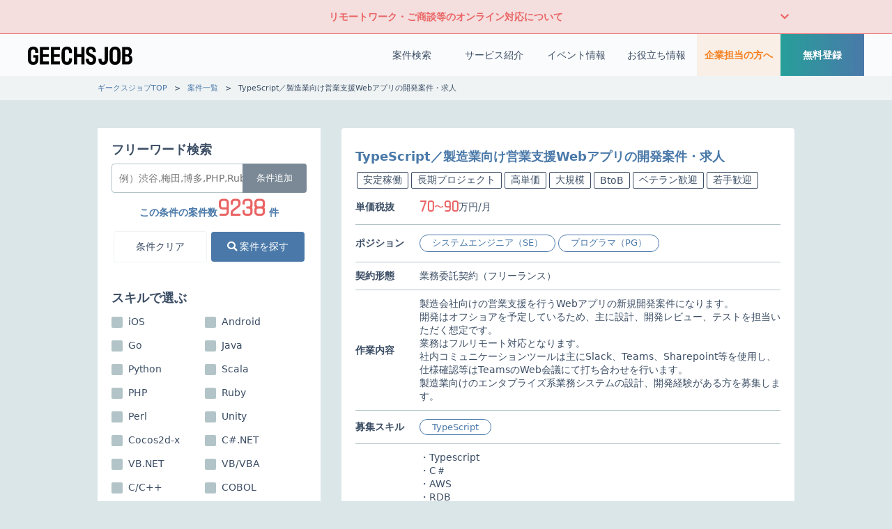

--- FILE ---
content_type: text/html; charset=UTF-8
request_url: https://geechs-job.com/project/details/7924
body_size: 16535
content:
<!DOCTYPE html>
<html lang="ja">

<head>
    <meta charset="UTF-8">
    <meta name="viewport" content="width=device-width, initial-scale=1">
    <meta http-equiv="X-UA-Compatible" content="ie=edge">
        <link rel="canonical" href="https://geechs-job.com/project/details/7924">
    <title>TypeScript／製造業向け営業支援Webアプリの開発案件・求人｜ITフリーランスの案件・求人ならギークスジョブ</title>
    <link rel="shortcut icon" href="https://cdn.geechs-job.com/image/icon/favicon.ico">
<link rel="apple-touch-icon" sizes="57x57" href="https://cdn.geechs-job.com/image/icon/apple-touch-icon-57x57.png">
<link rel="apple-touch-icon" sizes="60x60" href="https://cdn.geechs-job.com/image/icon/apple-touch-icon-60x60.png">
<link rel="apple-touch-icon" sizes="72x72" href="https://cdn.geechs-job.com/image/icon/apple-touch-icon-72x72.png">
<link rel="apple-touch-icon" sizes="76x76" href="https://cdn.geechs-job.com/image/icon/apple-touch-icon-76x76.png">
<link rel="apple-touch-icon" sizes="114x114" href="https://cdn.geechs-job.com/image/icon/apple-touch-icon-114x114.png">
<link rel="apple-touch-icon" sizes="120x120" href="https://cdn.geechs-job.com/image/icon/apple-touch-icon-120x120.png">
<link rel="apple-touch-icon" sizes="152x152" href="https://cdn.geechs-job.com/image/icon/apple-touch-icon-152x152.png">
<link rel="apple-touch-icon" sizes="180x180" href="https://cdn.geechs-job.com/image/icon/apple-touch-icon.png">
<link rel="icon" type="image/png" sizes="192x192" href="https://cdn.geechs-job.com/image/icon/android-icon-192x192.png">    <link href="/css/style.css?id=62ac65ff112c614a14b6" rel="stylesheet">
    <link rel="stylesheet" href="https://fonts.googleapis.com/css?family=Rajdhani">
    <link rel="stylesheet" href="https://geechs-job.com/css/fontawesome/all.min.css">
    <link rel="stylesheet" href="https://unpkg.com/swiper@7/swiper-bundle.min.css"/>
<link rel="stylesheet" href="/dist/css/project.css?id=8fde4f51c3538f007961">
<link rel="stylesheet" href="/dist/css/project-new.css?id=5ba6ea0c4a1ea30631e3">
    <meta name="description" content="geechs job(ギークスジョブ)がご紹介するITフリーランス案件「TypeScript／製造業向け営業支援Webアプリの開発案件・求人」について。専任のコーディネーターから非公開求人案件をご紹介させていただくことも可能です。プロジェクト内容や高額報酬など、あなたに合った案件をお探し下さい。">
    <link rel="alternate" type="application/atom+xml" title="お役立ち情報" href="/tips/feed">

    <script type="application/ld+json">
    {
    "@context" : "https://schema.org",
    "@type" : "WebSite",
    "name" : "geechs job",
    "url" : "https://geechs-job.com/"
    }
    </script>

    <script type="application/ld+json">
{
	"@context": "https://schema.org",
	"@type": "BreadcrumbList",
	"itemListElement": [
        {
    "@type": "ListItem",
    "position": 1,
    "name": "ギークスジョブTOP",
    "item": "https://geechs-job.com"
    }
        ,
            {
    "@type": "ListItem",
    "position": 2,
    "name": "案件一覧",
    "item": "https://geechs-job.com/project"
    }
        ,
            {
    "@type": "ListItem",
    "position": 3,
    "name": "TypeScript／製造業向け営業支援Webアプリの開発案件・求人",
    "item": "https://geechs-job.com/project/details/7924"
    }
            ]
}
</script><script type="application/ld+json">
    {
        "@context": "http://schema.org",
        "@type": "JobPosting",
        "title": "TypeScript／製造業向け営業支援Webアプリの開発案件・求人",
        "description": "製造会社向けの営業支援を行うWebアプリの新規開発案件になります。<br \/>\n開発はオフショアを予定しているため、主に設計、開発レビュー、テストを担当いただく想定です。<br \/>\n業務はフルリモート対応となります。<br \/>\n社内コミュニケーションツールは主にSlack、Teams、Sharepoint等を使用し、<br \/>\n仕様確認等はTeamsのWeb会議にて打ち合わせを行います。<br \/>\n製造業向けのエンタプライズ系業務システムの設計、開発経験がある方を募集します。",
        "identifier": {
            "@type": "PropertyValue",
            "name": "社名非公開",
            "value": "7924"
        },
        "datePosted": "2024/07/26 00:00:00",
        "applicantLocationRequirements": {
            "@type": "Country",
            "name": "JP"
        },
        "jobLocationType": "",
        "employmentType": ["CONTRACTOR"],
        "hiringOrganization": {
            "@type": "Organization",
            "name": "社名非公開",
            "logo": "https://cdn.geechs-job.com/image/icon/apple-touch-icon.png"
        },
        "jobLocation": {
            "@type": "Place",
            "address": {
                "@type": "PostalAddress",
                "addressLocality": "大阪市中央区",
                "addressRegion": "大阪府",
                "addressCountry": "JP"
            }
        },
        "baseSalary": {
            "@type": "MonetaryAmount",
            "currency": "JPY",
            "value": {
                "@type": "QuantitativeValue",
                "minValue": "700000",
                "maxValue": "900000",
                "unitText": "MONTH"
            }
        }
    }
</script>
    <script>
    window.dataLayer = window.dataLayer || [];
    dataLayer.push({
        'ProjectId': '7924',
        'GRemark': {
            'event': 'view_item'
        }
    });
</script>
    <script>
        window.dataLayer = window.dataLayer || [];
        dataLayer.push({});
    </script>
    <!-- Google Tag Manager -->
<script>
    (function(w, d, s, l, i) {
        w[l] = w[l] || [];
        w[l].push({
            'gtm.start': new Date().getTime(),
            event: 'gtm.js'
        });
        var f = d.getElementsByTagName(s)[0],
            j = d.createElement(s),
            dl = l != 'dataLayer' ? '&l=' + l : '';
        j.async = true;
        j.src =
            'https://www.googletagmanager.com/gtm.js?id=' + i + dl;
        f.parentNode.insertBefore(j, f);
    })(window, document, 'script', 'dataLayer', 'GTM-W39PQT7');
</script>
<!-- End Google Tag Manager -->    
    <!-- ogp -->
<meta property="og:type" content="article">
<meta property="og:site_name" content="ITフリーランスの案件・求人ならギークスジョブ">
<meta property="og:url" content="https://geechs-job.com/project/details/7924">

<meta property="og:image" content="https://cdn.geechs-job.com/image/common/ogp.png">
<meta property="og:image:alt" content="日本最大級のITフリーランス専門エージェント">

<meta property="og:title" content="TypeScript／製造業向け営業支援Webアプリの開発案件・求人｜ITフリーランスの案件・求人ならギークスジョブ">
<meta property="og:description" content="geechs job(ギークスジョブ)がご紹介するITフリーランス案件「TypeScript／製造業向け営業支援Webアプリの開発案件・求人」について。専任のコーディネーターから非公開求人案件をご紹介させていただくことも可能です。プロジェクト内容や高額報酬など、あなたに合った案件をお探し下さい。">

<meta property="og:locale" content="ja_JP">



<!-- twitter card -->
<meta name="twitter:card" content="summary_large_image">
<meta name="twitter:site" content="@geechs_job">
<meta name="twitter:creator" content="@geechs_job">
    </head>

<body>
    <!-- Google Tag Manager (noscript) -->
<noscript><iframe src="https://www.googletagmanager.com/ns.html?id=GTM-W39PQT7" height="0" width="0" style="display:none;visibility:hidden"></iframe></noscript>
<!-- End Google Tag Manager (noscript) -->
    <div class="l-wrapper ">
                <div id="coronavirus" class="horizontal-accordion coronavirus js--coronavirus">
    <div class="c-container">
        <div class="horizontal-accordion-title js--accordion-toggle">
            リモートワーク・ご商談等のオンライン対応について
            
        </div>
        <div class="horizontal-accordion-content">
            <p class="horizontal-accordion-text">
                ギークスジョブの掲載案件はリモートワークでの参画がご相談可能です。<br>
                また、現在実施している個別説明会、各種イベント、顧客企業様との商談打ち合わせはオンラインでご対応いただけます。
                
            </p>
        </div>
    </div>
</div>

<div class="header header-bg-color js--header-scrolled">
    <div class="header-container">
                <div class="header-first">
            <a class="header-logo" href="/" >
                <svg class="logo-geechs-job" viewBox="0 0 150 27" fill="none" xmlns="http://www.w3.org/2000/svg" role="img" aria-label="geechs job">
    <title>ギークスジョブ</title>
    <path class="svg-data-path" fill="#020202" d="M7.7,26.12c-4.77,0-7.7-2.51-7.7-8.51v-9.22C0,3.09,2.63,0,7.8,0c4.67,0,7.12,2.78,7.12,7.02v2.01h-4.3v-1.3c0-2.2-.65-3.56-2.91-3.56s-3.19,1.49-3.19,4.21v9.16c0,3.13.87,4.39,3.31,4.39,2.07,0,2.85-1.11,2.85-3.13v-3.03h-2.94v-3.56h7.21v6.44c0,4.7-2.48,7.46-7.24,7.46ZM17.3.46h12.9v4.24h-8.48v6.19h8.2v3.9h-8.2v6.53h8.48v4.3h-12.9V.46ZM33.08.46h12.9v4.24h-8.48v6.19h8.2v3.9h-8.2v6.53h8.48v4.3h-12.9V.46ZM52.88,8.42v9.1c0,3.13.9,4.33,3.22,4.33,2.01,0,2.82-1.08,2.82-3.22v-1.83h4.36v1.98c0,4.42-2.32,7.33-7.24,7.33s-7.67-3.03-7.67-8.48v-9.31c0-5.04,2.51-8.32,7.74-8.32,4.8,0,7.18,2.88,7.18,6.99v2.29h-4.36v-1.45c0-2.26-.65-3.65-2.85-3.65s-3.19,1.45-3.19,4.24ZM66.06.46h4.58v10.3h6.06V.46h4.58v25.16h-4.58v-10.71h-6.06v10.71h-4.58V.46ZM83.2,18.57v-1.18h4.3v.96c0,2.66,1.08,3.71,3,3.71s2.97-1.08,2.97-3.16c0-2.2-.74-3.09-4.61-4.7-4.02-1.7-5.48-3.77-5.48-7.43,0-3.93,2.17-6.78,7.02-6.78s7.05,2.75,7.05,6.84v1.05h-4.27v-.84c0-2.01-.9-3.13-2.78-3.13s-2.69.96-2.69,2.63.5,2.63,4.52,4.27c4.21,1.73,5.69,3.87,5.69,7.86,0,4.58-2.38,7.43-7.33,7.43s-7.4-2.94-7.4-7.55ZM101.33,19.03v-1.49h4.49v1.45c.03,1.98.74,2.82,2.23,2.82,1.64,0,2.29-1.11,2.29-3.09V.46h4.58v17.98c0,4.86-2.23,7.61-6.93,7.61-4.15,0-6.59-2.32-6.65-7.02ZM117.26,17.7v-9.44c0-4.8,2.26-8.26,7.86-8.26,5.26,0,7.77,3.22,7.77,8.23v9.47c0,5.07-2.38,8.42-7.77,8.42-5.07,0-7.86-3.03-7.86-8.42ZM128.37,17.79v-9.56c0-2.32-.84-4.05-3.28-4.05s-3.31,1.64-3.31,4.08v9.47c0,2.82,1.08,4.12,3.31,4.12s3.28-1.14,3.28-4.05ZM135.3.46h7.7c4.15,0,6.25,2.44,6.25,6.25,0,3.4-1.52,5.2-3.09,5.76,2.01.5,3.84,2.32,3.84,6,0,4.39-2.41,7.15-6.53,7.15h-8.17V.46ZM142.79,11.11c1.27,0,2.2-1.27,2.2-3.37,0-2.23-.9-3.25-2.57-3.25h-2.63v6.62h3ZM142.76,21.5c1.86,0,2.82-1.14,2.82-3.62,0-2.32-1.18-3.56-2.75-3.56h-3.03v7.18h2.97Z"/>
</svg>                
            </a>
            
            

        </div>
        <div class="header-nav">
                        <nav class="p-globalNav">
    <ul class="p-globalNav_tabs menu">

        <li class="p-globalNav_tab-project">
            <a href="https://geechs-job.com/project" class="p-globalNav_link-project p-globalNav_hasDropdown">案件検索</a>
            <ul class="c-megaMenu p-megaMenu-project">
                <li class="p-megaMenu_block-third">
                    <dl class="p-megaMenu_list">
                        <dt class="p-megaMenu_list_title u-text-viridian">スキル</dt>
                                                <dd class="c-list_item-addLink p-megaMenu-list_item c-listDecoration-viridian">
                            <a href="https://geechs-job.com/project/java" class="c-list_link">Java</a>
                        </dd>
                                                <dd class="c-list_item-addLink p-megaMenu-list_item c-listDecoration-viridian">
                            <a href="https://geechs-job.com/project/aws" class="c-list_link">AWS</a>
                        </dd>
                                                <dd class="c-list_item-addLink p-megaMenu-list_item c-listDecoration-viridian">
                            <a href="https://geechs-job.com/project/python" class="c-list_link">Python</a>
                        </dd>
                                                <dd class="c-list_item-addLink p-megaMenu-list_item c-listDecoration-viridian">
                            <a href="https://geechs-job.com/project/android" class="c-list_link">Android</a>
                        </dd>
                                                <dd class="c-list_item-addLink p-megaMenu-list_item c-listDecoration-viridian">
                            <a href="https://geechs-job.com/project/javascript" class="c-list_link">JavaScript</a>
                        </dd>
                                                <dd class="c-list_item-addLink p-megaMenu-list_item c-listDecoration-viridian">
                            <a href="https://geechs-job.com/project/unity" class="c-list_link">Unity</a>
                        </dd>
                                                <dd class="c-list_item-addLink p-megaMenu-list_item c-listDecoration-viridian">
                            <a href="https://geechs-job.com/project/php" class="c-list_link">PHP</a>
                        </dd>
                                                <dd class="c-list_item-addLink p-megaMenu-list_item c-listDecoration-viridian">
                            <a href="https://geechs-job.com/project/go" class="c-list_link">Go</a>
                        </dd>
                                                <dd class="c-list_item-addLink p-megaMenu-list_item c-listDecoration-viridian">
                            <a href="https://geechs-job.com/project/ios" class="c-list_link">iOS</a>
                        </dd>
                                                <dd class="c-list_item-addLink p-megaMenu-list_item c-listDecoration-viridian">
                            <a href="https://geechs-job.com/project/ruby" class="c-list_link">Ruby</a>
                        </dd>
                                            </dl>
                </li>
                
                <li class="p-megaMenu_block-third">
                    <dl class="p-megaMenu_list">
                        <dt class="p-megaMenu_list_title u-text-cyan">人気エリア</dt>
                                                <dd class="c-list_item-addLink p-megaMenu-list_item c-listDecoration-cyan">
                            <a href="https://geechs-job.com/project?areas%5B%5D=%E6%B8%8B%E8%B0%B7%E3%83%BB%E4%BB%A3%E5%AE%98%E5%B1%B1%E3%83%BB%E6%81%B5%E6%AF%94%E5%AF%BF" class="c-list_link">渋谷・代官山・恵比寿</a>
                        </dd>
                                                <dd class="c-list_item-addLink p-megaMenu-list_item c-listDecoration-cyan">
                            <a href="https://geechs-job.com/project?areas%5B%5D=%E6%96%B0%E5%AE%BF%E3%83%BB%E4%BB%A3%E3%80%85%E6%9C%A8" class="c-list_link">新宿・代々木</a>
                        </dd>
                                                <dd class="c-list_item-addLink p-megaMenu-list_item c-listDecoration-cyan">
                            <a href="https://geechs-job.com/project?areas%5B%5D=%E5%85%AD%E6%9C%AC%E6%9C%A8%E3%83%BB%E5%A4%96%E8%8B%91%E5%89%8D%E3%83%BB%E8%A1%A8%E5%8F%82%E9%81%93" class="c-list_link">六本木・外苑前・表参道</a>
                        </dd>
                                                <dd class="c-list_item-addLink p-megaMenu-list_item c-listDecoration-cyan">
                            <a href="https://geechs-job.com/project?areas%5B%5D=%E6%9D%B1%E4%BA%AC%E3%83%BB%E6%97%A5%E6%AF%94%E8%B0%B7%E3%83%BB%E6%B0%B8%E7%94%B0%E7%94%BA%E3%83%BB%E9%A3%AF%E7%94%B0%E6%A9%8B" class="c-list_link">東京・日比谷・永田町・飯田橋</a>
                        </dd>
                                                <dd class="c-list_item-addLink p-megaMenu-list_item c-listDecoration-cyan">
                            <a href="https://geechs-job.com/project?areas%5B%5D=%E4%BA%94%E5%8F%8D%E7%94%B0%E3%83%BB%E5%93%81%E5%B7%9D%E3%83%BB%E5%A4%A7%E5%B4%8E%E3%83%BB%E7%94%B0%E7%94%BA" class="c-list_link">五反田・品川・大崎・田町</a>
                        </dd>
                                                <dd class="c-list_item-addLink p-megaMenu-list_item c-listDecoration-cyan">
                            <a href="https://geechs-job.com/project?areas%5B%5D=%E6%B1%A0%E8%A2%8B%E3%83%BB%E5%A4%A7%E5%A1%9A" class="c-list_link">池袋・大塚</a>
                        </dd>
                                                <dd class="c-list_item-addLink p-megaMenu-list_item c-listDecoration-cyan">
                            <a href="https://geechs-job.com/project?areas%5B%5D=%E6%A8%AA%E6%B5%9C%E3%83%BB%E5%B7%9D%E5%B4%8E" class="c-list_link">横浜・川崎</a>
                        </dd>
                                                <dd class="c-list_item-addLink p-megaMenu-list_item c-listDecoration-cyan">
                            <a href="https://geechs-job.com/project?areas%5B%5D=%E5%A4%A7%E9%98%AA%E8%BF%91%E8%BE%BA" class="c-list_link">大阪近辺</a>
                        </dd>
                                                <dd class="c-list_item-addLink p-megaMenu-list_item c-listDecoration-cyan">
                            <a href="https://geechs-job.com/project?areas%5B%5D=%E7%A6%8F%E5%B2%A1%E8%BF%91%E8%BE%BA" class="c-list_link">福岡近辺</a>
                        </dd>
                                                <dd class="c-list_item-addLink p-megaMenu-list_item c-listDecoration-cyan">
                            <a href="https://geechs-job.com/project?areas%5B%5D=%E5%90%8D%E5%8F%A4%E5%B1%8B%E8%BF%91%E8%BE%BA" class="c-list_link">名古屋近辺</a>
                        </dd>
                                            </dl>
                </li>
                <li class="p-megaMenu_block-third">
                    <dl class="p-megaMenu_list">
                        <dt class="p-megaMenu_list_title u-text-ochre">こだわり別</dt>
                                                <dd class="c-list_item-addLink p-megaMenu-list_item c-listDecoration-ochre">
                            <a href="https://geechs-job.com/project/preferences/stable-job" class="c-list_link">安定稼働</a>
                        </dd>
                                                <dd class="c-list_item-addLink p-megaMenu-list_item c-listDecoration-ochre">
                            <a href="https://geechs-job.com/project/preferences/new-development" class="c-list_link">新規開発</a>
                        </dd>
                                                <dd class="c-list_item-addLink p-megaMenu-list_item c-listDecoration-ochre">
                            <a href="https://geechs-job.com/project/preferences/inexperience" class="c-list_link">未経験OK</a>
                        </dd>
                                                <dd class="c-list_item-addLink p-megaMenu-list_item c-listDecoration-ochre">
                            <a href="https://geechs-job.com/project/preferences/high-paying" class="c-list_link">高単価</a>
                        </dd>
                                                <dd class="c-list_item-addLink p-megaMenu-list_item c-listDecoration-ochre">
                            <a href="https://geechs-job.com/project/preferences/3days-a-week" class="c-list_link">週3作業</a>
                        </dd>
                                                <dd class="c-list_item-addLink p-megaMenu-list_item c-listDecoration-ochre">
                            <a href="https://geechs-job.com/project/preferences/new-technology" class="c-list_link">最新技術</a>
                        </dd>
                                                <dd class="c-list_item-addLink p-megaMenu-list_item c-listDecoration-ochre">
                            <a href="https://geechs-job.com/project/preferences/women" class="c-list_link">女性に人気</a>
                        </dd>
                                                <dd class="c-list_item-addLink p-megaMenu-list_item c-listDecoration-ochre">
                            <a href="https://geechs-job.com/project/preferences/young" class="c-list_link">若手歓迎</a>
                        </dd>
                                            </dl>
                </li>
                <li class="p-megaMenu_bottom p-megaMenu_bottom-project">
                    <a href="https://geechs-job.com/project" class="c-link_border-header-project p-link-project-search">
                        案件一覧を見る
                    </a>
                    <a href="https://geechs-job.com/project/conditions" class="c-link_border-header-project p-link-project-conditions">
                        <i class="fas fa-search"></i> 詳細検索で探す
                    </a>
                </li>
            </ul>
        </li>

        <li class="p-globalNav_tab-service">
            <a href="https://geechs-job.com/guide" class="p-globalNav_link-service p-globalNav_hasDropdown">サービス紹介</a>
            <ul class="c-megaMenu p-megaMenu-service">
                <li class="p-megaMenu_box">
                    <dl class="p-megaMenu_list">
                        <dd class="c-list_item-addLink p-megaMenu-list_item c-listDecoration-brown">
                            <a href="https://geechs-job.com/freelance" class="c-list_link">フリーランスとは</a>
                        </dd>
                        <dd class="c-list_item-addLink p-megaMenu-list_item c-listDecoration-brown">
                            <a href="https://geechs-job.com/guide" class="c-list_link">ご利用の流れ</a>
                        </dd>
                        <dd class="c-list_item-addLink p-megaMenu-list_item c-listDecoration-brown">
                            <a href="https://geechs-job.com/beginner" class="c-list_link">フリーランスを検討中の方へ</a>
                        </dd>
                        <dd class="c-list_item-addLink p-megaMenu-list_item c-listDecoration-brown">
                            <a href="https://geechs-job.com/event" class="c-list_link">ITフリーランスセミナー</a>
                        </dd>
                        <dd class="c-list_item-addLink p-megaMenu-list_item c-listDecoration-brown">
                            <a href="https://geechs-job.com/event#eventIndependence" class="c-list_link">独立相談会</a>
                        </dd>
                        <dd class="c-list_item-addLink p-megaMenu-list_item c-listDecoration-brown">
                            <a href="https://geechs-job.com/techvalley" class="c-list_link">TechValley</a>
                        </dd>
                        <dd class="c-list_item-addLink p-megaMenu-list_item c-listDecoration-brown">
                            <a href="https://geechs-job.com/engineer-case" class="c-list_link">ご利用者インタビュー</a>
                        </dd>
                        <dd class="c-list_item-addLink p-megaMenu-list_item c-listDecoration-brown">
                            <a href="https://geechs-job.com/valuecheck" class="c-list_link">市場価値診断</a>
                        </dd>
                        <dd class="c-list_item-addLink p-megaMenu-list_item c-listDecoration-brown">
                            <a href="https://geechs-job.com/careerup" class="c-list_link">キャリアアップ事例集</a>
                        </dd>
                        <dd class="c-list_item-addLink p-megaMenu-list_item c-listDecoration-brown">
                            <a href="https://geechs-job.com/case" class="c-list_link">企業事例</a>
                        </dd>
                        <dd class="c-list_item-addLink p-megaMenu-list_item c-listDecoration-brown">
                            <a href="https://geechs-job.com/referfriends" class="c-list_link">友人紹介キャンペーン</a>
                        </dd>
                        <dd class="c-list_item-addLink p-megaMenu-list_item c-listDecoration-brown">
                            <a href="https://geechs-job.com/frinove/official" class="c-list_link">フリノベ （福利厚生）</a>
                        </dd>
                        <dd class="c-list_item-addLink p-megaMenu-list_item c-listDecoration-brown">
                            <a href="https://geechs-direct.com/" target="_blank" class="c-list_link">GEECHS DIRECT</a>
                        </dd>
                    </dl>
                </li>
            </ul>
        </li>
        
        <li class="p-globalNav_tab-event">
            <a href="https://geechs-job.com/event" class="p-globalNav_link-event p-globalNav_hasDropdown">イベント情報</a>
            <ul class="c-megaMenu p-megaMenu-event">
                <li class="p-megaMenu_box">
                    <dl class="p-megaMenu_list">
                        <dt class="p-megaMenu_list_title u-text-brown">地域別</dt>

                        <dd class="c-list_item-addLink p-megaMenu-list_item c-listDecoration-brown">
                            <a href="https://geechs-job.com/event?area=%E6%9D%B1%E4%BA%AC" class="c-list_link">東京開催イベント</a>
                        </dd>
                        <dd class="c-list_item-addLink p-megaMenu-list_item c-listDecoration-brown">
                            <a href="https://geechs-job.com/event?area=%E5%A4%A7%E9%98%AA" class="c-list_link">大阪開催イベント</a>
                        </dd>
                        <dd class="c-list_item-addLink p-megaMenu-list_item c-listDecoration-brown">
                            <a href="https://geechs-job.com/event?area=%E7%A6%8F%E5%B2%A1" class="c-list_link">福岡開催イベント</a>
                        </dd>
                        <dd class="c-list_item-addLink p-megaMenu-list_item c-listDecoration-brown">
                            <a href="https://geechs-job.com/event?area=%E5%90%8D%E5%8F%A4%E5%B1%8B" class="c-list_link">名古屋開催イベント</a>
                        </dd>

                    </dl>
                </li>
                <li class="p-megaMenu_bottom">
                    <a href="https://geechs-job.com/event" class="c-link_border-header">イベント一覧を見る</a>
                </li>
            </ul>

        </li>
        <li class="p-globalNav_tab-tips">
            <a href="https://geechs-job.com/tips" class="p-globalNav_link-tips p-globalNav_hasDropdown">お役立ち情報</a>
            <ul class="c-megaMenu p-megaMenu-tips">
                                <li class="p-megaMenu_block-half">
                    <dl class="p-megaMenu_list">
                        <dt class="p-megaMenu_list_title u-text-maroon">カテゴリー</dt>
                                                <dd class="c-list_item-addLink p-megaMenu-list_item c-listDecoration-maroon">
                            <a href="https://geechs-job.com/tips/money" class="c-list_link">
                                <span class="p-megaMenu_list_label">お金</span>
                                <span class="p-megaMenu_list_description">－ 必要な手続き・届け出<br>－ フリーランスが加入できる健康保険<br>など...</span>
                            </a>
                        </dd>
                                                <dd class="c-list_item-addLink p-megaMenu-list_item c-listDecoration-maroon">
                            <a href="https://geechs-job.com/tips/tech" class="c-list_link">
                                <span class="p-megaMenu_list_label">TECH</span>
                                <span class="p-megaMenu_list_description">－ ITフリーランスが注目すべき技術<br>－ 最新技術<br>など...</span>
                            </a>
                        </dd>
                                            </dl>
                </li>
                <li class="p-megaMenu_block-half">
                    <dl class="p-megaMenu_list">
                        <dt class="p-megaMenu_list_title"></dt>
                                                <dd class="c-list_item-addLink p-megaMenu-list_item c-listDecoration-maroon">
                            <a href="https://geechs-job.com/tips/career" class="c-list_link">
                                <span class="p-megaMenu_list_label">キャリア</span>
                                <span class="p-megaMenu_list_description">－ ITフリーランスの職務経歴書の書き方<br>－ 案件の受注単価をあげるコツ<br>など...</span>
                            </a>
                        </dd>
                                                <dd class="c-list_item-addLink p-megaMenu-list_item c-listDecoration-maroon">
                            <a href="https://geechs-job.com/tips/knowledge" class="c-list_link">
                                <span class="p-megaMenu_list_label">基礎知識</span>
                                <span class="p-megaMenu_list_description">－ フリーランス向けの支援・制度<br>－ フリーランスの実態<br>など...</span>
                            </a>
                        </dd>
                                            </dl>
                </li>
                <li class="p-megaMenu_bottom">
                    <a href="https://geechs-job.com/tips" class="c-link_border-header-tips">お役立ち一覧を見る</a>
                </li>

            </ul>

        </li>

        
        <li class="p-globalNav_tab-client">
            <a href="https://business.geechs-job.com/" class="p-globalNav_link-client" target="_blank" rel="noopener">企業担当の方へ</a>
        </li>
        <li class="p-globalNav_tab-entry">
            <a href="https://geechs-job.com/entry" class="p-globalNav_link-entry" target="_blank" rel="noopener">無料登録</a>
        </li>
    </ul>
</nav>
<div class="p-drawerNav">
    <input id="drawerNav_input" type="checkbox" class="p-drawerNav_input" name="open-drawer-checkbox">
    <label id="drawerNav_open" for="drawerNav_input" class="p-drawerNav_open">
        <span class="p-hamburgerButton"></span>
    </label>
    <label id="drawerNav_close" for="drawerNav_input" class="p-drawerNav_close"></label>
    <section class="p-drawerNav_content">
        <label id="drawerNav_open" for="drawerNav_input" class="p-drawerNav_submit-top"><i class="fas fa-times"></i>
            メニューを閉じる</label>
        <p class="p-spLogo">
            <a class="p-spLogo_link" href="/">
                <svg class="logo-geechs-job" viewBox="0 0 150 27" fill="none" xmlns="http://www.w3.org/2000/svg" role="img" aria-label="geechs job">
    <title>ギークスジョブ</title>
    <path class="svg-data-path" fill="#020202" d="M7.7,26.12c-4.77,0-7.7-2.51-7.7-8.51v-9.22C0,3.09,2.63,0,7.8,0c4.67,0,7.12,2.78,7.12,7.02v2.01h-4.3v-1.3c0-2.2-.65-3.56-2.91-3.56s-3.19,1.49-3.19,4.21v9.16c0,3.13.87,4.39,3.31,4.39,2.07,0,2.85-1.11,2.85-3.13v-3.03h-2.94v-3.56h7.21v6.44c0,4.7-2.48,7.46-7.24,7.46ZM17.3.46h12.9v4.24h-8.48v6.19h8.2v3.9h-8.2v6.53h8.48v4.3h-12.9V.46ZM33.08.46h12.9v4.24h-8.48v6.19h8.2v3.9h-8.2v6.53h8.48v4.3h-12.9V.46ZM52.88,8.42v9.1c0,3.13.9,4.33,3.22,4.33,2.01,0,2.82-1.08,2.82-3.22v-1.83h4.36v1.98c0,4.42-2.32,7.33-7.24,7.33s-7.67-3.03-7.67-8.48v-9.31c0-5.04,2.51-8.32,7.74-8.32,4.8,0,7.18,2.88,7.18,6.99v2.29h-4.36v-1.45c0-2.26-.65-3.65-2.85-3.65s-3.19,1.45-3.19,4.24ZM66.06.46h4.58v10.3h6.06V.46h4.58v25.16h-4.58v-10.71h-6.06v10.71h-4.58V.46ZM83.2,18.57v-1.18h4.3v.96c0,2.66,1.08,3.71,3,3.71s2.97-1.08,2.97-3.16c0-2.2-.74-3.09-4.61-4.7-4.02-1.7-5.48-3.77-5.48-7.43,0-3.93,2.17-6.78,7.02-6.78s7.05,2.75,7.05,6.84v1.05h-4.27v-.84c0-2.01-.9-3.13-2.78-3.13s-2.69.96-2.69,2.63.5,2.63,4.52,4.27c4.21,1.73,5.69,3.87,5.69,7.86,0,4.58-2.38,7.43-7.33,7.43s-7.4-2.94-7.4-7.55ZM101.33,19.03v-1.49h4.49v1.45c.03,1.98.74,2.82,2.23,2.82,1.64,0,2.29-1.11,2.29-3.09V.46h4.58v17.98c0,4.86-2.23,7.61-6.93,7.61-4.15,0-6.59-2.32-6.65-7.02ZM117.26,17.7v-9.44c0-4.8,2.26-8.26,7.86-8.26,5.26,0,7.77,3.22,7.77,8.23v9.47c0,5.07-2.38,8.42-7.77,8.42-5.07,0-7.86-3.03-7.86-8.42ZM128.37,17.79v-9.56c0-2.32-.84-4.05-3.28-4.05s-3.31,1.64-3.31,4.08v9.47c0,2.82,1.08,4.12,3.31,4.12s3.28-1.14,3.28-4.05ZM135.3.46h7.7c4.15,0,6.25,2.44,6.25,6.25,0,3.4-1.52,5.2-3.09,5.76,2.01.5,3.84,2.32,3.84,6,0,4.39-2.41,7.15-6.53,7.15h-8.17V.46ZM142.79,11.11c1.27,0,2.2-1.27,2.2-3.37,0-2.23-.9-3.25-2.57-3.25h-2.63v6.62h3ZM142.76,21.5c1.86,0,2.82-1.14,2.82-3.62,0-2.32-1.18-3.56-2.75-3.56h-3.03v7.18h2.97Z"/>
</svg>            </a>
        </p>
        <nav class="p-treeMenu">
    <ul class="p-treeMenu_list">
        <li class="p-treeMenu_list_item">
            <a href="https://geechs-job.com/project/conditions" class="p-treeMenu_link-1">案件検索</a>
            <label class="p-treeMenu_button" for="treeMenu-check1"><i class="fas fa-sort-down"></i></label>
            <input id="treeMenu-check1" type="checkbox" class="p-treeMenu_check">
            <ul class="p-treeMenu_list-child">
                <li class="p-treeMenu_list_item-child">
                    <label class="p-treeMenu_button-child" for="treeMenu-check1-1"><span class="u-text-viridian">スキル</span><i class="p-treeMenu_button-icon fas fa-sort-down"></i></label>
                    <input id="treeMenu-check1-1" type="checkbox" class="p-treeMenu_check-child">
                    <ul class="p-treeMenu_list-grandchild">
                                                <li class="c-list_item-addLink p-treeMenu_list_item-grandchild c-listDecoration-viridian">
                            <a href="https://geechs-job.com/project/java" class="c-list_link">Java</a>
                        </li>
                                                <li class="c-list_item-addLink p-treeMenu_list_item-grandchild c-listDecoration-viridian">
                            <a href="https://geechs-job.com/project/aws" class="c-list_link">AWS</a>
                        </li>
                                                <li class="c-list_item-addLink p-treeMenu_list_item-grandchild c-listDecoration-viridian">
                            <a href="https://geechs-job.com/project/python" class="c-list_link">Python</a>
                        </li>
                                                <li class="c-list_item-addLink p-treeMenu_list_item-grandchild c-listDecoration-viridian">
                            <a href="https://geechs-job.com/project/android" class="c-list_link">Android</a>
                        </li>
                                                <li class="c-list_item-addLink p-treeMenu_list_item-grandchild c-listDecoration-viridian">
                            <a href="https://geechs-job.com/project/javascript" class="c-list_link">JavaScript</a>
                        </li>
                                                <li class="c-list_item-addLink p-treeMenu_list_item-grandchild c-listDecoration-viridian">
                            <a href="https://geechs-job.com/project/unity" class="c-list_link">Unity</a>
                        </li>
                                                <li class="c-list_item-addLink p-treeMenu_list_item-grandchild c-listDecoration-viridian">
                            <a href="https://geechs-job.com/project/php" class="c-list_link">PHP</a>
                        </li>
                                                <li class="c-list_item-addLink p-treeMenu_list_item-grandchild c-listDecoration-viridian">
                            <a href="https://geechs-job.com/project/go" class="c-list_link">Go</a>
                        </li>
                                                <li class="c-list_item-addLink p-treeMenu_list_item-grandchild c-listDecoration-viridian">
                            <a href="https://geechs-job.com/project/ios" class="c-list_link">iOS</a>
                        </li>
                                                <li class="c-list_item-addLink p-treeMenu_list_item-grandchild c-listDecoration-viridian">
                            <a href="https://geechs-job.com/project/ruby" class="c-list_link">Ruby</a>
                        </li>
                                            </ul>
                </li>
                
                <li class="p-treeMenu_list_item-child">
                    <label class="p-treeMenu_button-child" for="treeMenu-check1-4"><span class="u-text-cyan">人気エリア</span><i class="p-treeMenu_button-icon fas fa-sort-down"></i></label>
                    <input id="treeMenu-check1-4" type="checkbox" class="p-treeMenu_check-child">
                    <ul class="p-treeMenu_list-grandchild">
                                                <li class="c-list_item-addLink p-treeMenu_list_item-grandchild c-listDecoration-cyan">
                            <a href="https://geechs-job.com/project?areas%5B%5D=%E6%B8%8B%E8%B0%B7%E3%83%BB%E4%BB%A3%E5%AE%98%E5%B1%B1%E3%83%BB%E6%81%B5%E6%AF%94%E5%AF%BF" class="c-list_link">渋谷・代官山・恵比寿</a>
                        </li>
                                                <li class="c-list_item-addLink p-treeMenu_list_item-grandchild c-listDecoration-cyan">
                            <a href="https://geechs-job.com/project?areas%5B%5D=%E6%96%B0%E5%AE%BF%E3%83%BB%E4%BB%A3%E3%80%85%E6%9C%A8" class="c-list_link">新宿・代々木</a>
                        </li>
                                                <li class="c-list_item-addLink p-treeMenu_list_item-grandchild c-listDecoration-cyan">
                            <a href="https://geechs-job.com/project?areas%5B%5D=%E5%85%AD%E6%9C%AC%E6%9C%A8%E3%83%BB%E5%A4%96%E8%8B%91%E5%89%8D%E3%83%BB%E8%A1%A8%E5%8F%82%E9%81%93" class="c-list_link">六本木・外苑前・表参道</a>
                        </li>
                                                <li class="c-list_item-addLink p-treeMenu_list_item-grandchild c-listDecoration-cyan">
                            <a href="https://geechs-job.com/project?areas%5B%5D=%E6%9D%B1%E4%BA%AC%E3%83%BB%E6%97%A5%E6%AF%94%E8%B0%B7%E3%83%BB%E6%B0%B8%E7%94%B0%E7%94%BA%E3%83%BB%E9%A3%AF%E7%94%B0%E6%A9%8B" class="c-list_link">東京・日比谷・永田町・飯田橋</a>
                        </li>
                                                <li class="c-list_item-addLink p-treeMenu_list_item-grandchild c-listDecoration-cyan">
                            <a href="https://geechs-job.com/project?areas%5B%5D=%E4%BA%94%E5%8F%8D%E7%94%B0%E3%83%BB%E5%93%81%E5%B7%9D%E3%83%BB%E5%A4%A7%E5%B4%8E%E3%83%BB%E7%94%B0%E7%94%BA" class="c-list_link">五反田・品川・大崎・田町</a>
                        </li>
                                                <li class="c-list_item-addLink p-treeMenu_list_item-grandchild c-listDecoration-cyan">
                            <a href="https://geechs-job.com/project?areas%5B%5D=%E6%B1%A0%E8%A2%8B%E3%83%BB%E5%A4%A7%E5%A1%9A" class="c-list_link">池袋・大塚</a>
                        </li>
                                                <li class="c-list_item-addLink p-treeMenu_list_item-grandchild c-listDecoration-cyan">
                            <a href="https://geechs-job.com/project?areas%5B%5D=%E6%A8%AA%E6%B5%9C%E3%83%BB%E5%B7%9D%E5%B4%8E" class="c-list_link">横浜・川崎</a>
                        </li>
                                                <li class="c-list_item-addLink p-treeMenu_list_item-grandchild c-listDecoration-cyan">
                            <a href="https://geechs-job.com/project?areas%5B%5D=%E5%A4%A7%E9%98%AA%E8%BF%91%E8%BE%BA" class="c-list_link">大阪近辺</a>
                        </li>
                                                <li class="c-list_item-addLink p-treeMenu_list_item-grandchild c-listDecoration-cyan">
                            <a href="https://geechs-job.com/project?areas%5B%5D=%E7%A6%8F%E5%B2%A1%E8%BF%91%E8%BE%BA" class="c-list_link">福岡近辺</a>
                        </li>
                                                <li class="c-list_item-addLink p-treeMenu_list_item-grandchild c-listDecoration-cyan">
                            <a href="https://geechs-job.com/project?areas%5B%5D=%E5%90%8D%E5%8F%A4%E5%B1%8B%E8%BF%91%E8%BE%BA" class="c-list_link">名古屋近辺</a>
                        </li>
                                            </ul>
                </li>
                <li class="p-treeMenu_list_item-child">
                    <label class="p-treeMenu_button-child" for="treeMenu-check1-2"><span class="u-text-ochre">こだわり別</span><i class="p-treeMenu_button-icon fas fa-sort-down"></i></label>
                    <input id="treeMenu-check1-2" type="checkbox" class="p-treeMenu_check-child">
                    <ul class="p-treeMenu_list-grandchild">
                                                <li class="c-list_item-addLink p-treeMenu_list_item-grandchild c-listDecoration-ochre">
                            <a href="https://geechs-job.com/project/preferences/stable-job" class="c-list_link">安定稼働</a>
                        </li>
                                                <li class="c-list_item-addLink p-treeMenu_list_item-grandchild c-listDecoration-ochre">
                            <a href="https://geechs-job.com/project/preferences/new-development" class="c-list_link">新規開発</a>
                        </li>
                                                <li class="c-list_item-addLink p-treeMenu_list_item-grandchild c-listDecoration-ochre">
                            <a href="https://geechs-job.com/project/preferences/inexperience" class="c-list_link">未経験OK</a>
                        </li>
                                                <li class="c-list_item-addLink p-treeMenu_list_item-grandchild c-listDecoration-ochre">
                            <a href="https://geechs-job.com/project/preferences/high-paying" class="c-list_link">高単価</a>
                        </li>
                                                <li class="c-list_item-addLink p-treeMenu_list_item-grandchild c-listDecoration-ochre">
                            <a href="https://geechs-job.com/project/preferences/3days-a-week" class="c-list_link">週3作業</a>
                        </li>
                                                <li class="c-list_item-addLink p-treeMenu_list_item-grandchild c-listDecoration-ochre">
                            <a href="https://geechs-job.com/project/preferences/new-technology" class="c-list_link">最新技術</a>
                        </li>
                                                <li class="c-list_item-addLink p-treeMenu_list_item-grandchild c-listDecoration-ochre">
                            <a href="https://geechs-job.com/project/preferences/women" class="c-list_link">女性に人気</a>
                        </li>
                                                <li class="c-list_item-addLink p-treeMenu_list_item-grandchild c-listDecoration-ochre">
                            <a href="https://geechs-job.com/project/preferences/young" class="c-list_link">若手歓迎</a>
                        </li>
                                            </ul>
                </li>
            </ul>
            <div class="p-treeMenu_block">
                <a href="https://geechs-job.com/project" class="p-treeMenu_link-article">案件一覧を見る</a>
                <a href="https://geechs-job.com/project/conditions" class="p-treeMenu_link-article">
                    <i class="fas fa-search"></i> 詳細検索で探す
                </a>
            </div>
        </li>
        <li class="p-treeMenu_list_item">
            <a href="https://geechs-job.com/event" class="p-treeMenu_link-2">サービス紹介</a>
            <label class="p-treeMenu_button" for="treeMenu-check4"><i class="fas fa-sort-down"></i></label>
            <input id="treeMenu-check4" type="checkbox" class="p-treeMenu_check">




            <ul class="p-treeMenu_list-child">
                <li class="c-list_item-addLink p-treeMenu_list_item-child c-listDecoration-brown">
                    <a href="https://geechs-job.com/freelance" class="c-list_link">フリーランスとは</a>
                </li>
                <li class="c-list_item-addLink p-treeMenu_list_item-child c-listDecoration-brown">
                    <a href="https://geechs-job.com/guide" class="c-list_link">ご利用の流れ</a>
                </li>
                <li class="c-list_item-addLink p-treeMenu_list_item-child c-listDecoration-brown">
                    <a href="https://geechs-job.com/beginner" class="c-list_link">フリーランスを検討中の方へ</a>
                </li>
                <li class="c-list_item-addLink p-treeMenu_list_item-child c-listDecoration-brown">
                    <a href="https://geechs-job.com/event" class="c-list_link">ITフリーランスセミナー</a>
                </li>
                <li class="c-list_item-addLink p-treeMenu_list_item-child c-listDecoration-brown">
                    <a href="https://geechs-job.com/event#eventIndependence" class="c-list_link">独立相談会</a>
                </li>
                <li class="c-list_item-addLink p-treeMenu_list_item-child c-listDecoration-brown">
                    <a href="https://geechs-job.com/techvalley" class="c-list_link">TechValley</a>
                </li>
                <li class="c-list_item-addLink p-treeMenu_list_item-child c-listDecoration-brown">
                    <a href="https://geechs-job.com/engineer-case" class="c-list_link">ご利用者インタビュー</a>
                </li>
                <li class="c-list_item-addLink p-treeMenu_list_item-child c-listDecoration-brown">
                    <a href="https://geechs-job.com/valuecheck" class="c-list_link">市場価値診断</a>
                </li>
                <li class="c-list_item-addLink p-treeMenu_list_item-child c-listDecoration-brown">
                    <a href="https://geechs-job.com/careerup" class="c-list_link">キャリアアップ事例集</a>
                </li>
                <li class="c-list_item-addLink p-treeMenu_list_item-child c-listDecoration-brown">
                    <a href="https://geechs-job.com/case" class="c-list_link">企業事例</a>
                </li>
                <li class="c-list_item-addLink p-treeMenu_list_item-child c-listDecoration-brown">
                    <a href="https://geechs-job.com/referfriends" class="c-list_link">友人紹介キャンペーン</a>
                </li>
                <li class="c-list_item-addLink p-treeMenu_list_item-child c-listDecoration-brown">
                    <a href="https://geechs-job.com/frinove/official" class="c-list_link">フリノベ （福利厚生）</a>
                </li>
                <li class="c-list_item-addLink p-treeMenu_list_item-child c-listDecoration-brown">
                    <a href="https://geechs-direct.com/" target="_blank" class="c-list_link">GEECHS DIRECT</a>
                </li>
            </ul>
        </li>
        
        <li class="p-treeMenu_list_item">
            <a href="https://geechs-job.com/event" class="p-treeMenu_link-3">イベント情報</a>
            <label class="p-treeMenu_button" for="treeMenu-check2"><i class="fas fa-sort-down"></i></label>
            <input id="treeMenu-check2" type="checkbox" class="p-treeMenu_check">
            <ul class="p-treeMenu_list-child">
                <li class="c-list_item-addLink p-treeMenu_list_item-child c-listDecoration-brown">
                    <a href="https://geechs-job.com/event?area=%E6%9D%B1%E4%BA%AC" class="c-list_link">東京開催イベント</a>
                </li>
                <li class="c-list_item-addLink p-treeMenu_list_item-child c-listDecoration-brown">
                    <a href="https://geechs-job.com/event?area=%E5%A4%A7%E9%98%AA" class="c-list_link">大阪開催イベント</a>
                </li>
                <li class="c-list_item-addLink p-treeMenu_list_item-child c-listDecoration-brown">
                    <a href="https://geechs-job.com/event?area=%E7%A6%8F%E5%B2%A1" class="c-list_link">福岡開催イベント</a>
                </li>
                <li class="c-list_item-addLink p-treeMenu_list_item-child c-listDecoration-brown">
                    <a href="https://geechs-job.com/event?area=%E5%90%8D%E5%8F%A4%E5%B1%8B" class="c-list_link">名古屋開催イベント</a>
                </li>
            </ul>
            <div class="p-treeMenu_block">
                <a href="https://geechs-job.com/event" class="p-treeMenu_link-article">イベント一覧を見る</a>
            </div>
        </li>
        <li class="p-treeMenu_list_item">
            <a href="https://geechs-job.com/tips" class="p-treeMenu_link-4">お役立ち情報</a>
            <label class="p-treeMenu_button" for="treeMenu-check3"><i class="fas fa-sort-down"></i></label>
            <input id="treeMenu-check3" type="checkbox" class="p-treeMenu_check">
            <ul class="p-treeMenu_list-child">
                                <li class="c-list_item-addLink p-treeMenu_list_item-child c-listDecoration-maroon">
                    <a href="https://geechs-job.com/tips/money" class="c-list_link">お金</a>
                </li>
                                <li class="c-list_item-addLink p-treeMenu_list_item-child c-listDecoration-maroon">
                    <a href="https://geechs-job.com/tips/tech" class="c-list_link">TECH</a>
                </li>
                                <li class="c-list_item-addLink p-treeMenu_list_item-child c-listDecoration-maroon">
                    <a href="https://geechs-job.com/tips/career" class="c-list_link">キャリア</a>
                </li>
                                <li class="c-list_item-addLink p-treeMenu_list_item-child c-listDecoration-maroon">
                    <a href="https://geechs-job.com/tips/knowledge" class="c-list_link">基礎知識</a>
                </li>
                            </ul>
            <div class="p-treeMenu_block">
                <a href="https://geechs-job.com/tips" class="p-treeMenu_link-article">お役立ち一覧を見る</a>
            </div>
        </li>
        
        
        <li class="p-treeMenu_list_item">
            <a class="p-treeMenu_link-7" href="https://business.geechs-job.com/" target="_blank" rel="noopener">企業担当の方へ</a>
        </li>
        <li class="p-treeMenu_list_item">
            <a href="https://geechs-job.com/entry" class="p-treeMenu_link-8" target="_blank" rel="noopener">無料登録</a>
        </li>
    </ul>
    <ul class="footerSns">
        <li class="footerLine"><a href="https://lin.ee/6ESlC77" target="_blank"><i class="fab fa-line"></i></a></li>
        <li class="footerTwitter"><a href="https://twitter.com/geechs_job" target="_blank"><i class="fab fa-twitter-square"></i></a></li>
        
    </ul>

</nav>
        <h3 class="c-grid_item-1-1 c-outerTitle-h3 p-mainContent_title-marginBottom">特集コンテンツ</h3>
        <aside class="l-secondary">
    <div class="p-serviceBanner">
        <ul class="p-serviceBanner_tabs">
            <li class="p-serviceBanner_tab">
                <a href="https://geechs-job.com/event" class="p-serviceBanner_link">
                    <picture class="p-serviceBanner_tab_img">
                        <img src="https://cdn.geechs-job.com/image/sidebar/online-seminar.webp" loading="lazy" alt="オンライン開催フリーランスセミナー">
                    </picture>
                </a>
            </li>
            <li class="p-serviceBanner_tab">
                <a href="https://geechs-job.com/event#eventIndependence" class="p-serviceBanner_link">
                    <picture class="p-serviceBanner_tab_img">
                        <img src="https://cdn.geechs-job.com/image/sidebar/independence.webp" loading="lazy" alt="独立相談会">
                    </picture>
                </a>
            </li>
            <li class="p-serviceBanner_tab">

                <a href="https://geechs-job.com/valuecheck" class="p-serviceBanner_link" target="_blank" rel="noopener">
                    <picture class="p-serviceBanner_tab_img">
                        <img src="https://cdn.geechs-job.com/image/sidebar/valuecheck.webp" loading="lazy" alt="市場価値診断">
                    </picture>
                </a>
            </li>
            <li class="p-serviceBanner_tab">
                <a href="https://geechs-job.com/careerup" class="p-serviceBanner_link" target="_blank" rel="noopener">
                    <picture class="p-serviceBanner_tab_img">
                        <img src="https://cdn.geechs-job.com/image/sidebar/careerup.webp" loading="lazy" alt="キャリアアップ事例集">
                    </picture>
                </a>
            </li>
            <li class="p-serviceBanner_tab">
                <a href="https://geechs-job.com/frinove/official" class="p-serviceBanner_link" target="_blank" rel="noopener">
                    <picture class="p-serviceBanner_tab_img">
                        <img src="https://cdn.geechs-job.com/image/sidebar/frinove.webp" loading="lazy" alt="フリノベ">
                    </picture>
                </a>
            </li>
            <li class="p-serviceBanner_tab">
                <a href="https://geechs-job.com/referfriends" class="p-serviceBanner_link" target="_blank" rel="noopener">
                    <picture class="p-serviceBanner_tab_img">
                        <img src="https://cdn.geechs-job.com/image/sidebar/referfriends-campaign.webp" loading="lazy" alt="友人紹介キャンペーン">
                    </picture>
                </a>
            </li>
            <li class="p-serviceBanner_tab">
                <a href="https://geechs-job.com/case" class="p-serviceBanner_link">
                        <picture class="p-serviceBanner_tab_img">
                        <img src="https://cdn.geechs-job.com/image/sidebar/case.webp" loading="lazy" alt="案件に参画したITフリーランスの活躍 企業事例ページ">
                    </picture>
                </a>
            </li>
            <li class="p-serviceBanner_tab">
                <a href="https://geechs-job.com/client" target="_blank" rel="noopener" class="p-serviceBanner_link">
                    <picture class="p-serviceBanner_tab_img">
                        <img src="https://cdn.geechs-job.com/image/sidebar/client.webp" loading="lazy" alt="エンジニアをお探しの採用担当の方">
                    </picture>
                </a>
            </li>
        </ul>
    </div>

    <div class="p-projectSkillNav">
        <h3 class="c-outerTitle-h3">スキル別特集案件</h3>
        <ul class="p-projectSkillNav_tabs">
                        <li class="p-projectSkillNav_tab">
                <a href="https://geechs-job.com/project/java" class="p-projectSkillNav_link">Java</a>
            </li>
                        <li class="p-projectSkillNav_tab">
                <a href="https://geechs-job.com/project/aws" class="p-projectSkillNav_link">AWS</a>
            </li>
                        <li class="p-projectSkillNav_tab">
                <a href="https://geechs-job.com/project/python" class="p-projectSkillNav_link">Python</a>
            </li>
                        <li class="p-projectSkillNav_tab">
                <a href="https://geechs-job.com/project/android" class="p-projectSkillNav_link">Android</a>
            </li>
                        <li class="p-projectSkillNav_tab">
                <a href="https://geechs-job.com/project/javascript" class="p-projectSkillNav_link">JavaScript</a>
            </li>
                        <li class="p-projectSkillNav_tab">
                <a href="https://geechs-job.com/project/unity" class="p-projectSkillNav_link">Unity</a>
            </li>
                        <li class="p-projectSkillNav_tab">
                <a href="https://geechs-job.com/project/php" class="p-projectSkillNav_link">PHP</a>
            </li>
                        <li class="p-projectSkillNav_tab">
                <a href="https://geechs-job.com/project/go" class="p-projectSkillNav_link">Go</a>
            </li>
                        <li class="p-projectSkillNav_tab">
                <a href="https://geechs-job.com/project/ios" class="p-projectSkillNav_link">iOS</a>
            </li>
                        <li class="p-projectSkillNav_tab">
                <a href="https://geechs-job.com/project/ruby" class="p-projectSkillNav_link">Ruby</a>
            </li>
                        <li class="p-projectSkillNav_tab">
                <a href="https://geechs-job.com/project/typescript" class="p-projectSkillNav_link">TypeScript</a>
            </li>
                        <li class="p-projectSkillNav_tab">
                <a href="https://geechs-job.com/project/flutter" class="p-projectSkillNav_link">Flutter</a>
            </li>
                        <li class="p-projectSkillNav_tab">
                <a href="https://geechs-job.com/project/nodejs" class="p-projectSkillNav_link">Node.js</a>
            </li>
                        <li class="p-projectSkillNav_tab">
                <a href="https://geechs-job.com/project/reactnative" class="p-projectSkillNav_link">ReactNative</a>
            </li>
                        <li class="p-projectSkillNav_tab">
                <a href="https://geechs-job.com/project/salesforce" class="p-projectSkillNav_link">Salesforce</a>
            </li>
                        <li class="p-projectSkillNav_tab">
                <a href="https://geechs-job.com/project/unrealengine" class="p-projectSkillNav_link">UnrealEngine</a>
            </li>
                    </ul>
    </div>
</aside>

        <h4 class="c-outerTitle-h4 p-mainContent_title-marginTop">その他</h4>
        <ul class="c-list u-paddingTop-tiny">
            <li class="c-list_item-addLink p-phone-list_item">
                <a href="https://geechs-job.com/news" class="c-list_link">
                    お知らせ
                </a>
            </li>
            <li class="c-list_item-addLink p-phone-list_item">
                <a href="https://geechs-job.com/company" class="c-list_link">
                    会社概要
                </a>
            </li>
            <li class="c-list_item-addLink p-phone-list_item">
                <a href="https://geechs.com/" class="c-list_link" target="_blank" rel="noopener">
                    運営会社<i class="fas fa-external-link-alt"></i>
                </a>
            </li>
            <li class="c-list_item-addLink p-phone-list_item">
                <a href="https://geechs.com/access/" class="c-list_link" target="_blank" rel="noopener">
                    アクセス<i class="fas fa-external-link-alt"></i>
                </a>
            </li>
            <li class="c-list_item-addLink p-phone-list_item">
                <a href="https://geechs-job.com/contact" class="c-list_link">
                    お問い合わせ
                </a>
            </li>
            <li class="c-list_item-addLink p-phone-list_item">
                <a href="https://geechs.com/privacy/" class="c-list_link" target="_blank" rel="noopener">
                    プライバシーポリシー<i class="fas fa-external-link-alt"></i>
                </a>
            </li>
            <li class="c-list_item-addLink p-phone-list_item">
                <a href="https://geechs-job.com/sitemap" class="c-list_link">
                    サイトマップ
                </a>
            </li>
        </ul>

        <label id="drawerNav_open" for="drawerNav_input" class="p-drawerNav_submit-bottom"><i class="fas fa-times"></i>
            メニューを閉じる</label>
    </section>
</div>
                    </div>
    </div>
</div>
                
<main id="main">
    <nav class="p-breadcrumbNav_head ">
        <div class="c-container">
            <ul class="p-breadcrumbNav_tabs">
                                                <li class="p-breadcrumbNav_tab"><a href="https://geechs-job.com" class="p-breadcrumbNav_link">ギークスジョブTOP</a></li>
                                                                <li class="p-breadcrumbNav_tab"><a href="https://geechs-job.com/project" class="p-breadcrumbNav_link">案件一覧</a></li>
                                                                <li class="p-breadcrumbNav_tab">TypeScript／製造業向け営業支援Webアプリの開発案件・求人</li>
                                            </ul>
        </div>
    </nav>

    <!-- region: 関西 -->
    <article class="p-mainContent c-container-2column">
        <aside class="project-secondary">
    <div class="project-secondaryScroll">
        <div class="p-serviceBanner">
            <div id="longhandSearchFormForProject" class="p-searchTabbar-top">
    <longhand-search-form-for-project :action="'https://geechs-job.com/project'" :skills='["iOS","Android","Go","Java","Python","Scala","PHP","Ruby","Perl","Unity","Cocos2d-x","C#.NET","VB.NET","VB\/VBA","C\/C++","COBOL","HTML5\/CSS3","JavaScript","Photoshop\/Illustrator","SQL","DB(インフラ)","NW(インフラ)","サーバ(インフラ)","AWS","TypeScript","Flutter","Node.js","ReactNative","Salesforce","UnrealEngine","その他"]' :roles='["ディレクター","プロジェクトマネージャー（PM\/PMO）","プロジェクトリーダー（PL）","システムエンジニア（SE）","プログラマ（PG）","テスター","保守\/運用","プランナー","UI\/UXデザイナー"]' :areas='{"関東":["渋谷周辺","六本木周辺","品川周辺","飯田橋周辺","東京周辺","目黒周辺","新宿周辺","豊洲周辺","横浜・川崎周辺"],"関西":["大阪市内","大阪市外","その他関西"],"中部":["名古屋市","愛知周辺"],"九州":["福岡・その他九州"]}' :preferences='["安定稼働","スタートアップ","最新技術","長期プロジェクト","新規開発","高単価","大規模","小規模","BtoB","BtoC","24365作業なし","朝遅め","週3作業","私服OK","女性に人気","駅チカ","オフィス綺麗","ベテラン歓迎","若手歓迎","未経験OK"]' :default-selected-values='[]'>
    </longhand-search-form-for-project>
</div>
        </div>
    </div>
</aside>

        <section class="project-primary">
            <div class="c-pageBg-general c-datail">
                <h1 class="c-card_title c-card_block-title project-h3">
                    TypeScript／製造業向け営業支援Webアプリの開発案件・求人
                </h1>

                <div class="project-preference">
                    <a class="p-preferenceIcon_link" href="https://geechs-job.com/project/preferences/stable-job">
    <span class="p-preferenceIcon_text">安定稼働</span>
</a>
<a class="p-preferenceIcon_link" href="https://geechs-job.com/project/preferences/long-term-projects">
    <span class="p-preferenceIcon_text">長期プロジェクト</span>
</a>
<a class="p-preferenceIcon_link" href="https://geechs-job.com/project/preferences/high-paying">
    <span class="p-preferenceIcon_text">高単価</span>
</a>
<a class="p-preferenceIcon_link" href="https://geechs-job.com/project/preferences/large">
    <span class="p-preferenceIcon_text">大規模</span>
</a>
<a class="p-preferenceIcon_link" href="https://geechs-job.com/project/preferences/btob">
    <span class="p-preferenceIcon_text">BtoB</span>
</a>
<a class="p-preferenceIcon_link" href="https://geechs-job.com/project/preferences/experienced">
    <span class="p-preferenceIcon_text">ベテラン歓迎</span>
</a>
<a class="p-preferenceIcon_link" href="https://geechs-job.com/project/preferences/young">
    <span class="p-preferenceIcon_text">若手歓迎</span>
</a>
                </div>

                <dl class="project-detail-table">
                    <dt class="project-detail-dt"><span class="project-label">単価税抜</span></dt>
                    <dd class="project-detail-dd">
                        <span class="c-text_price u-text-coral">70</span>
                        <span class="u-text-coral">〜</span>
                        <span class="c-text_price u-text-coral">90</span>
                        <span class="c-text_price-unit">万円/月</span>
                    </dd>

                    <dt class="project-detail-dt"><span class="project-label">ポジション</span></dt>
                    <dd class="project-detail-dd">
                                                <ul class="c-category_tabs">
                            <li class="c-category_tab">
                                <ul class="c-category_tabs">
                                                                        <li class="c-category_tab">
                                        <a href="https://geechs-job.com/project/roles/se" class="c-category_link-detail">システムエンジニア（SE）</a>
                                    </li>
                                                                        <li class="c-category_tab">
                                        <a href="https://geechs-job.com/project/roles/pg" class="c-category_link-detail">プログラマ（PG）</a>
                                    </li>
                                                                    </ul>
                            </li>
                        </ul>
                                            </dd>

                    <dt class="project-detail-dt"><span class="project-label">契約形態</span></dt>
                    <dd class="project-detail-dd">
                        業務委託契約（フリーランス）
                    </dd>

                    <dt class="project-detail-dt"><span class="project-label">作業内容</span></dt>
                    <dd class="project-detail-dd">
                        製造会社向けの営業支援を行うWebアプリの新規開発案件になります。<br />
開発はオフショアを予定しているため、主に設計、開発レビュー、テストを担当いただく想定です。<br />
業務はフルリモート対応となります。<br />
社内コミュニケーションツールは主にSlack、Teams、Sharepoint等を使用し、<br />
仕様確認等はTeamsのWeb会議にて打ち合わせを行います。<br />
製造業向けのエンタプライズ系業務システムの設計、開発経験がある方を募集します。
                    </dd>

                    <dt class="project-detail-dt"><span class="project-label">募集スキル</span></dt>
                    <dd class="project-detail-dd">
                        <ul class="c-category_tabs">
                                                        <li class="c-category_tab">
                                <a href="https://geechs-job.com/project/typescript" class="c-category_link-detail">TypeScript</a>
                            </li>
                                                    </ul>
                    </dd>

                                        <dt class="project-detail-dt"><span class="project-label">開発環境</span></dt>
                    <dd class="project-detail-dd">
                        ・Typescript<br />
・C＃<br />
・AWS<br />
・RDB<br />
・Git<br />
・Slack<br />
・Teams<br />
・Sharepoint<br />
など
                    </dd>
                    
                    <dt class="project-detail-dt"><span class="project-label">必要経験</span></dt>
                    <dd class="project-detail-dd">
                        ・TypeScriptによるフロントエンド開発経験：3年以上<br />
・エンタプライズ系業務システムの設計、開発経験<br />
・製造業に係るシステムの設計、開発経験
                    </dd>

                    <dt class="project-detail-dt"><span class="project-label">歓迎経験</span></dt>
                    <dd class="project-detail-dd">
                        ・C＃によるバックエンドエンド開発経験<br />
・AWSを利用したシステム構築経験<br />
・RDBの設計、構築経験
                    </dd>

                    <dt class="project-detail-dt"><span class="project-label">最寄り駅</span></dt>
                    <dd class="project-detail-dd">
                        本町
                    </dd>

                    <dt class="project-detail-dt"><span class="project-label">精算時間</span></dt>
                    <dd class="project-detail-dd">
                                                140時間〜180時間
                                            </dd>
                </dl>

                <div class="project-list-btn project-list-btn-1column">
                    

                    
                    

                    <a href="javascript:void(0)" data-url="/project/entry/7924" class="c-entryButton p-card-detail_link projectBtnDetail">この案件の相談をする</a>
                </div>

                <ul class="project-detail-remark">
                    <li><small>※人気案件は申込が集中いたしますので、お早めにご応募ください。</small></li>
                    <li><small>※Web上で公開されている案件は保有案件の一部です。よりご希望やご状況に見合った案件をお探しすることも可能ですので、まずはお気軽にご相談ください。</small></li>
                </ul>
            </div>

            <div class="c-pageBg-general projectUndisclosed projectBox">
                <h2 class="c-innerTitle-blueGreen">非公開案件の確認方法</h2>
                <p class="project_text-marginBottom">
                    ギークスジョブにご登録頂いた方限定に非公開案件をご紹介しています。<br>
                    掲載中案件の他にも多数案件を保有しておりますので、まずはエントリーからお気軽にご相談ください。
                </p>
                <h3 class="projectUndisclosedH4">非公開案件とは？</h3>
                <ul class="projectUndisclosedList">
                    <li>・企業側の都合で一般公開できない</li>
                    <li>・募集開始直後のため、サイトへ反映されていない</li>
                    <li>・好条件による人気案件のため、スキルマッチする方のみにご紹介予定</li>
                </ul>
                <p>
                    上記の理由から、掲載できない情報もございます。<br>
                    ギークスジョブへのエントリー後、選任のキャリアコーディネーターがご希望の条件により近いお仕事を非公開案件を交えご紹介させて頂きます。
                </p>
                <div class="projectUndisclosedBtn">
                                        <a href="javascript:void(0)" data-url="/project/entry/7924" class="c-entryButton p-card-detail_link projectBtnDetail">非公開案件を提案してもらう</a>
                                    </div>
            </div>

            <div class="projectBanner">
                                <a href="javascript:void(0)" data-url="/project/entry/7924" class="c-entryButton projectImgLink" rel="noopener">
                    <img src="https://cdn.geechs-job.com/image/pages/project/project_bnr_job03-newlogo.webp" alt="日本最大級のITフリーランスエージェント ギークスジョブ　無料登録はこちら">
                </a>
                            </div>

        </section>
    </article>

    <a href="https://geechs-job.com/project/conditions" class="fixedSearchBtn">
        詳細検索で探す
    </a>

</main>
        <a id="page-top" class="blogicon-chevron-up p-backToTop_link">
    <span class="p-backToTop_link_group">
        <i class="p-backToTop_link_icon fas fa-caret-up"></i>
        <span class="p-backToTop_link_text">上に戻る</span>
    </span>
</a>
<footer id="footer" class="l-footer u-bg-snow">
    
    <div class="p-footerConversion">
        <div class="c-container-mobile">
            <div class="c-grid">
                <div class="c-grid_item-noPadding-1-2 c-grid_item-mobile-1-1 gradationColor1">
                    <a href="https://geechs-job.com/beginner" class="p-footerConversion_link-1">
                        <p class="p-footerConversion_box">
                            <small class="p-footerConversion_note">フリーランス始めてみませんか？</small>
                            <span class="p-footerConversion_text">初めての方、これからご検討の方へ</span>
                        </p>
                    </a>
                </div>
                <div class="c-grid_item-noPadding-1-2 c-grid_item-mobile-1-1 gradationColor2">
                    <a href="https://geechs-job.com/entry" class="p-footerConversion_link-2" target="_blank" rel="noopener">
                        <p class="p-footerConversion_box">
                            <small class="p-footerConversion_note">簡単60秒</small>
                            <span class="p-footerConversion_text">まずは無料で登録する</span>
                        </p>
                    </a>
                </div>
            </div>
        </div>
    </div>
    <div class="p-footerSupport">
        <div class="c-container">
            <p class="p-footerSupport-text">ギークスジョブは全てのITフリーランスを応援します</p>
        </div>
    </div>
    <div class="c-container-footer">
        <style>
        </style>
        <div class="footerLogo-container">
            <p class="p-footerLogo">
                <a href="/" class="p-footerLogo_link">
                    <svg class="logo-geechs-job" viewBox="0 0 150 27" fill="none" xmlns="http://www.w3.org/2000/svg" role="img" aria-label="geechs job">
    <title>ギークスジョブ</title>
    <path class="svg-data-path" fill="#020202" d="M7.7,26.12c-4.77,0-7.7-2.51-7.7-8.51v-9.22C0,3.09,2.63,0,7.8,0c4.67,0,7.12,2.78,7.12,7.02v2.01h-4.3v-1.3c0-2.2-.65-3.56-2.91-3.56s-3.19,1.49-3.19,4.21v9.16c0,3.13.87,4.39,3.31,4.39,2.07,0,2.85-1.11,2.85-3.13v-3.03h-2.94v-3.56h7.21v6.44c0,4.7-2.48,7.46-7.24,7.46ZM17.3.46h12.9v4.24h-8.48v6.19h8.2v3.9h-8.2v6.53h8.48v4.3h-12.9V.46ZM33.08.46h12.9v4.24h-8.48v6.19h8.2v3.9h-8.2v6.53h8.48v4.3h-12.9V.46ZM52.88,8.42v9.1c0,3.13.9,4.33,3.22,4.33,2.01,0,2.82-1.08,2.82-3.22v-1.83h4.36v1.98c0,4.42-2.32,7.33-7.24,7.33s-7.67-3.03-7.67-8.48v-9.31c0-5.04,2.51-8.32,7.74-8.32,4.8,0,7.18,2.88,7.18,6.99v2.29h-4.36v-1.45c0-2.26-.65-3.65-2.85-3.65s-3.19,1.45-3.19,4.24ZM66.06.46h4.58v10.3h6.06V.46h4.58v25.16h-4.58v-10.71h-6.06v10.71h-4.58V.46ZM83.2,18.57v-1.18h4.3v.96c0,2.66,1.08,3.71,3,3.71s2.97-1.08,2.97-3.16c0-2.2-.74-3.09-4.61-4.7-4.02-1.7-5.48-3.77-5.48-7.43,0-3.93,2.17-6.78,7.02-6.78s7.05,2.75,7.05,6.84v1.05h-4.27v-.84c0-2.01-.9-3.13-2.78-3.13s-2.69.96-2.69,2.63.5,2.63,4.52,4.27c4.21,1.73,5.69,3.87,5.69,7.86,0,4.58-2.38,7.43-7.33,7.43s-7.4-2.94-7.4-7.55ZM101.33,19.03v-1.49h4.49v1.45c.03,1.98.74,2.82,2.23,2.82,1.64,0,2.29-1.11,2.29-3.09V.46h4.58v17.98c0,4.86-2.23,7.61-6.93,7.61-4.15,0-6.59-2.32-6.65-7.02ZM117.26,17.7v-9.44c0-4.8,2.26-8.26,7.86-8.26,5.26,0,7.77,3.22,7.77,8.23v9.47c0,5.07-2.38,8.42-7.77,8.42-5.07,0-7.86-3.03-7.86-8.42ZM128.37,17.79v-9.56c0-2.32-.84-4.05-3.28-4.05s-3.31,1.64-3.31,4.08v9.47c0,2.82,1.08,4.12,3.31,4.12s3.28-1.14,3.28-4.05ZM135.3.46h7.7c4.15,0,6.25,2.44,6.25,6.25,0,3.4-1.52,5.2-3.09,5.76,2.01.5,3.84,2.32,3.84,6,0,4.39-2.41,7.15-6.53,7.15h-8.17V.46ZM142.79,11.11c1.27,0,2.2-1.27,2.2-3.37,0-2.23-.9-3.25-2.57-3.25h-2.63v6.62h3ZM142.76,21.5c1.86,0,2.82-1.14,2.82-3.62,0-2.32-1.18-3.56-2.75-3.56h-3.03v7.18h2.97Z"/>
</svg>                </a>
            </p>
            <ul class="footerSns">
                <li class="footerLine"><a href="https://lin.ee/6ESlC77" target="_blank"><img src="https://cdn.geechs-job.com/image/common/sns/line.svg"></a></li>
                <li class="footerXTwitter"><a href="https://twitter.com/geechs_job" target="_blank"><img src="https://cdn.geechs-job.com/image/common/sns/x-twitter.svg"></a></li>
                
            </ul>
        </div>
        <div class="p-footerContent-3column">
            <div class="p-footerContent_item-1">
                <h4 class="c-outerTitle-h4">メインコンテンツ</h4>
            </div>
            <div class="p-footerContent_item-2 p-footerContent-3column_item-1 p-footerNav">
                <ul class="c-list">
                    <li class="c-list_item-addLink p-footer-list_item">
                        <a href="https://geechs-job.com/project" class="c-list_link-footer">案件検索</a>
                    </li>
                    <li class="c-list_item-addLink p-footer-list_item">
                        <a href="https://geechs-job.com/guide" class="c-list_link-footer">ご利用の流れ</a>
                    </li>
                    <li class="c-list_item-addLink p-footer-list_item">
                        <a href="https://geechs-job.com/event" class="c-list_link-footer">イベント情報</a>
                    </li>
                    <li class="c-list_item-addLink p-footer-list_item">
                        <a href="https://geechs-job.com/techvalley" class="c-list_link-footer">
                            TechValley
                        </a>
                    </li>
                    <li class="c-list_item-addLink p-footer-list_item">
                        <a href="https://geechs-job.com/engineer-case" class="c-list_link-footer">
                            ご利用者インタビュー
                        </a>
                    </li>
                    <li class="c-list_item-addLink p-footer-list_item">
                        <a href="https://geechs-job.com/tips" class="c-list_link-footer">お役立ち情報</a>
                    </li>
                    <li class="c-list_item-addLink p-footer-list_item">
                        <a href="https://geechs-job.com/freelance" class="c-list_link-footer">フリーランスとは</a>
                    </li>
                    <li class="c-list_item-addLink p-footer-list_item">
                        <a href="https://geechs-job.com/beginner" class="c-list_link-footer">フリーランスを検討中の方へ</a>
                    </li>
                    <li class="c-list_item-addLink p-footer-list_item">
                        <a href="https://geechs-job.com/news" class="c-list_link-footer">お知らせ</a>
                    </li>
                </ul>
            </div>
            <div class="p-footerContent_item-3 p-footerContent-3column_item-2 p-footerNav">
                <ul class="c-list">
                    <li class="c-list_item-addLink p-footer-list_item">
                        <a href="https://geechs-job.com/valuecheck" class="c-list_link-footer" target="_blank" rel="noopener">
                            市場価値診断<i class="fas fa-external-link-alt"></i>
                        </a>
                    </li>
                    <li class="c-list_item-addLink p-footer-list_item">
                        <a href="https://geechs-job.com/careerup" class="c-list_link-footer" target="_blank" rel="noopener">
                            キャリアアップ事例集<i class="fas fa-external-link-alt"></i>
                        </a>
                    </li>
                    <li class="c-list_item-addLink p-footer-list_item">
                        <a href="https://geechs-job.com/frinove/official" class="c-list_link-footer" target="_blank" rel="noopener">
                            フリノベ<i class="fas fa-external-link-alt"></i>
                        </a>
                    </li>
                    <li class="c-list_item-addLink p-footer-list_item">
                        <a href="https://geechs-job.com/entry" class="c-list_link-footer" target="_blank" rel="noopener">
                            無料登録<i class="fas fa-external-link-alt"></i>
                        </a>
                    </li>
                    <li class="c-list_item-addLink p-footer-list_item">
                        <a href="https://geechs-job.com/client" class="c-list_link-footer" target="_blank" rel="noopener">
                            エンジニアをお探しの企業様へ<i class="fas fa-external-link-alt"></i>
                        </a>
                    </li>
                    <li class="c-list_item-addLink p-footer-list_item">
                        <a href="https://geechs-job.com/referfriends" class="c-list_link-footer" target="_blank" rel="noopener">
                            友人紹介キャンペーン<i class="fas fa-external-link-alt"></i>
                        </a>
                    </li>
                    <li class="c-list_item-addLink p-footer-list_item">
                        <a href="https://geechs-direct.com" class="c-list_link-footer" target="_blank" rel="noopener">
                            GEECHS DIRECT<i class="fas fa-external-link-alt"></i>
                        </a>
                    </li>
                </ul>
            </div>
            <div class="p-footerContent_item-4 p-footerContent-3column_item-3 p-footerNav">
                <ul class="c-list">
                    <li class="c-list_item-addLink p-footer-list_item">
                        <a href="https://geechs-job.com/company" class="c-list_link-footer">会社概要</a>
                    </li>
                    <li class="c-list_item-addLink p-footer-list_item">
                        <a href="https://geechs-job.com/faq" class="c-list_link-footer">よくある質問</a>
                    </li>
                    <li class="c-list_item-addLink p-footer-list_item">
                        <a href="https://geechs-job.com/case" class="c-list_link-footer">企業事例</a>
                    </li>
                    <li class="c-list_item-addLink p-footer-list_item">
                        <a href="https://geechs.com/access/" class="c-list_link-footer" target="_blank" rel="noopener">
                            アクセス<i class="fas fa-external-link-alt"></i>
                        </a>
                    </li>
                    <li class="c-list_item-addLink p-footer-list_item">
                        <a href="https://geechs-job.com/contact" class="c-list_link-footer">お問い合わせ</a>
                    </li>
                    <li class="c-list_item-addLink p-footer-list_item">
                        <a href="https://geechs.com/privacy/" class="c-list_link-footer" target="_blank" rel="noopener">
                            プライバシーポリシー<i class="fas fa-external-link-alt"></i>
                        </a>
                    </li>
                    <li class="c-list_item-addLink p-footer-list_item">
                        <a href="https://geechs-job.com/sitemap" class="c-list_link-footer">サイトマップ</a>
                    </li>
                </ul>
            </div>
                        <div class="p-footerContent_item-7 p-copyright">
                <p class="p-copyright_left">
                    Copyright &#169; geechs inc. All Rights Reserved.
                </p>
                <p class="p-copyright_right">
                    Powered by
                    <a class="p-copyright_link" href="https://geechs.com/" target="_blank" rel="noopener">
                        <svg class="logo-geechs-corporate" xmlns="http://www.w3.org/2000/svg" viewBox="0 0 126.4 22" role="img" aria-label="geechs job">
    <title>ギークスジョブ</title>
    <path class="svg-data-path" fill="#000" d="M37.28,4.78L41.41,.65H23.95V21.35h16.52v-4.13h-12.04v-4.15h9.78v-4.13h-9.78V4.78h8.84Zm20.66,0L62.07,.65h-17.46V21.35h16.52v-4.13h-12.04v-4.15h9.78v-4.13h-9.78V4.78h8.84ZM9.16,13.49h5.94v.24c0,1.55-.91,2.73-2.23,3.58-.76,.46-1.59,.69-2.47,.69-3.37,0-5.55-2.84-5.55-7S7.03,4,10.4,4c1.13,0,2.21,.35,3.11,1.14,1.2,1.06,1.58,2.12,1.58,2.12l3.61-2.69c-.7-1.09-1.44-1.9-2.28-2.57-1.7-1.35-4.01-2-6.26-2C4.27,0,0,4.63,0,11s4.27,11,10.16,11c2.08,0,4.09-.64,5.72-1.82v1.17h3.82V9.36h-6.41l-4.13,4.13Zm113.75-3.76c-1.12-.4-4.17-1-6.53-1.29-.08-.01-.16-.02-.24-.03-.94-.12-2.55-.33-2.55-2.09,0-1.14,1.06-2.37,3.4-2.37,1.37,0,2.77,.46,3.57,1,1.28,.86,1.88,1.6,1.88,1.6l3.36-2.5s-.55-.55-.69-.68c-1.9-1.68-4.16-3.22-8.03-3.22-1.94,0-8.25,.5-8.25,6.89,0,4.36,3.89,5.19,5.36,5.51l.13,.03c1.13,.25,2.43,.4,3.57,.55,.15,.02,.29,.04,.44,.06,1.55,.2,3.35,.45,3.35,2.25,0,1.59-1.55,2.62-3.96,2.62-1.25,0-2.17-.27-3.64-1.09-.88-.5-1.34-.93-1.71-1.32-.08-.09-.24-.28-.24-.28l-3.55,2.64,.02,.02c1.54,1.78,3.96,3.83,9.01,3.83,3.32,0,5.54-.88,7.19-2.86,1.06-1.28,1.62-2.77,1.62-4.32,0-2.4-1.17-4.07-3.49-4.96Zm-23.16-.8h-8.36V.65h-4.79V21.35h4.79V13.07h8.36v8.28h4.76V.65h-4.76V8.93Zm-25.46-4.94h0c1.13,0,2.18,.38,3.11,1.14h0c.52,.46,.89,.92,1.14,1.29,.03,.04,.05,.08,.08,.12h0c.26,.42,.37,.7,.37,.7l3.61-2.69c-.7-1.09-1.44-1.9-2.28-2.57-1.7-1.35-4.01-2-6.26-2h0c-5.89,0-10.16,4.63-10.16,11s4.27,11,10.16,11h0c2.25,0,4.57-.64,6.26-2,.85-.67,1.58-1.48,2.28-2.57l-3.61-2.69s-.1,.28-.37,.7h0s-.05,.08-.08,.12c-.25,.37-.62,.83-1.14,1.29h0c-.94,.76-1.98,1.14-3.11,1.14h0c-3.37,0-5.55-2.84-5.55-7s2.18-7,5.55-7Z"/>
</svg>                    </a>
                </p>
            </div>
        </div>
            </div>
</footer>
    </div>
    <script src="https://cdn.jsdelivr.net/npm/vue@2.7.14/dist/vue.min.js"></script>    <script src="/js/manifest.js?id=2ff77119ba0fc7ffdd00" defer></script>
    <script src="/js/vendor.js?id=01330588dbb21181f914" defer></script>
    <script src="/js/app.js?id=7c5e677810a1126a94de" defer></script>
    <script src="https://unpkg.com/swiper@7/swiper-bundle.min.js"></script>
    <script src="https://geechs-job.com/js/shared/header/scrolled-shadow.js"></script>
    <script src="https://geechs-job.com/js/shared/header/toggle-accordion.js"></script>
</body>

</html>

--- FILE ---
content_type: text/javascript
request_url: https://geechs-job.com/js/shared/header/toggle-accordion.js
body_size: 75
content:
document.addEventListener("DOMContentLoaded",() => {
    const title = document.querySelectorAll('.js--accordion-toggle');
    for (let i = 0; i < title.length; i++){
        let titleEach = title[i];
        titleEach.addEventListener('click', () => {
            titleEach.classList.toggle('is-active');
        });
    }
});

--- FILE ---
content_type: image/svg+xml
request_url: https://cdn.geechs-job.com/image/heading/outer-h2.svg
body_size: 346
content:
<svg xmlns="http://www.w3.org/2000/svg" viewBox="0 0 24 24">
  <defs>
    <style>
      .cls-1 {
        fill: #368ea0;
      }

      .cls-2 {
        fill: #3d87a3;
      }

      .cls-3 {
        fill: #4380a6;
      }

      .cls-4 {
        fill: #2e969d;
      }

      .cls-5 {
        fill: #4a79a9;
      }

      .cls-6 {
        fill: #299b9b;
      }

      .cls-7 {
        fill: #12aca5;
      }

      .cls-8 {
        fill: #269f9a;
      }
    </style>
  </defs>
  <g id="h2x25" transform="translate(-68 -1064)">
    <circle id="楕円形_290" data-name="楕円形 290" class="cls-1" cx="2" cy="2" r="2" transform="translate(73 1064)"/>
    <circle id="楕円形_291" data-name="楕円形 291" class="cls-2" cx="2" cy="2" r="2" transform="translate(78 1064)"/>
    <circle id="楕円形_292" data-name="楕円形 292" class="cls-3" cx="2" cy="2" r="2" transform="translate(83 1064)"/>
    <path id="パス_775" data-name="パス 775" class="cls-4" d="M2,0A2,2,0,1,1,0,2,2,2,0,0,1,2,0Z" transform="translate(73 1069)"/>
    <circle id="楕円形_294" data-name="楕円形 294" class="cls-1" cx="2" cy="2" r="2" transform="translate(78 1069)"/>
    <circle id="楕円形_295" data-name="楕円形 295" class="cls-2" cx="2" cy="2" r="2" transform="translate(83 1069)"/>
    <circle id="楕円形_299" data-name="楕円形 299" class="cls-5" cx="2" cy="2" r="2" transform="translate(88 1064)"/>
    <circle id="楕円形_300" data-name="楕円形 300" class="cls-3" cx="2" cy="2" r="2" transform="translate(88 1069)"/>
    <circle id="楕円形_296" data-name="楕円形 296" class="cls-6" cx="2" cy="2" r="2" transform="translate(73 1074)"/>
    <circle id="楕円形_297" data-name="楕円形 297" class="cls-4" cx="2" cy="2" r="2" transform="translate(78 1074)"/>
    <circle id="楕円形_298" data-name="楕円形 298" class="cls-1" cx="2" cy="2" r="2" transform="translate(83 1074)"/>
    <circle id="楕円形_301" data-name="楕円形 301" class="cls-2" cx="2" cy="2" r="2" transform="translate(88 1074)"/>
    <circle id="楕円形_302" data-name="楕円形 302" class="cls-6" cx="2" cy="2" r="2" transform="translate(73 1079)"/>
    <circle id="楕円形_303" data-name="楕円形 303" class="cls-6" cx="2" cy="2" r="2" transform="translate(78 1079)"/>
    <circle id="楕円形_304" data-name="楕円形 304" class="cls-4" cx="2" cy="2" r="2" transform="translate(83 1079)"/>
    <circle id="楕円形_305" data-name="楕円形 305" class="cls-1" cx="2" cy="2" r="2" transform="translate(88 1079)"/>
    <circle id="楕円形_306" data-name="楕円形 306" class="cls-4" cx="2" cy="2" r="2" transform="translate(68 1064)"/>
    <circle id="楕円形_307" data-name="楕円形 307" class="cls-4" cx="2" cy="2" r="2" transform="translate(88 1084)"/>
    <circle id="楕円形_308" data-name="楕円形 308" class="cls-7" cx="2" cy="2" r="2" transform="translate(68 1084)"/>
    <circle id="楕円形_309" data-name="楕円形 309" class="cls-6" cx="2" cy="2" r="2" transform="translate(78 1084)"/>
    <circle id="楕円形_310" data-name="楕円形 310" class="cls-6" cx="2" cy="2" r="2" transform="translate(68 1074)"/>
    <circle id="楕円形_311" data-name="楕円形 311" class="cls-6" cx="2" cy="2" r="2" transform="translate(83 1084)"/>
    <circle id="楕円形_312" data-name="楕円形 312" class="cls-6" cx="2" cy="2" r="2" transform="translate(68 1069)"/>
    <circle id="楕円形_313" data-name="楕円形 313" class="cls-8" cx="2" cy="2" r="2" transform="translate(73 1084)"/>
    <circle id="楕円形_314" data-name="楕円形 314" class="cls-8" cx="2" cy="2" r="2" transform="translate(68 1079)"/>
  </g>
</svg>
